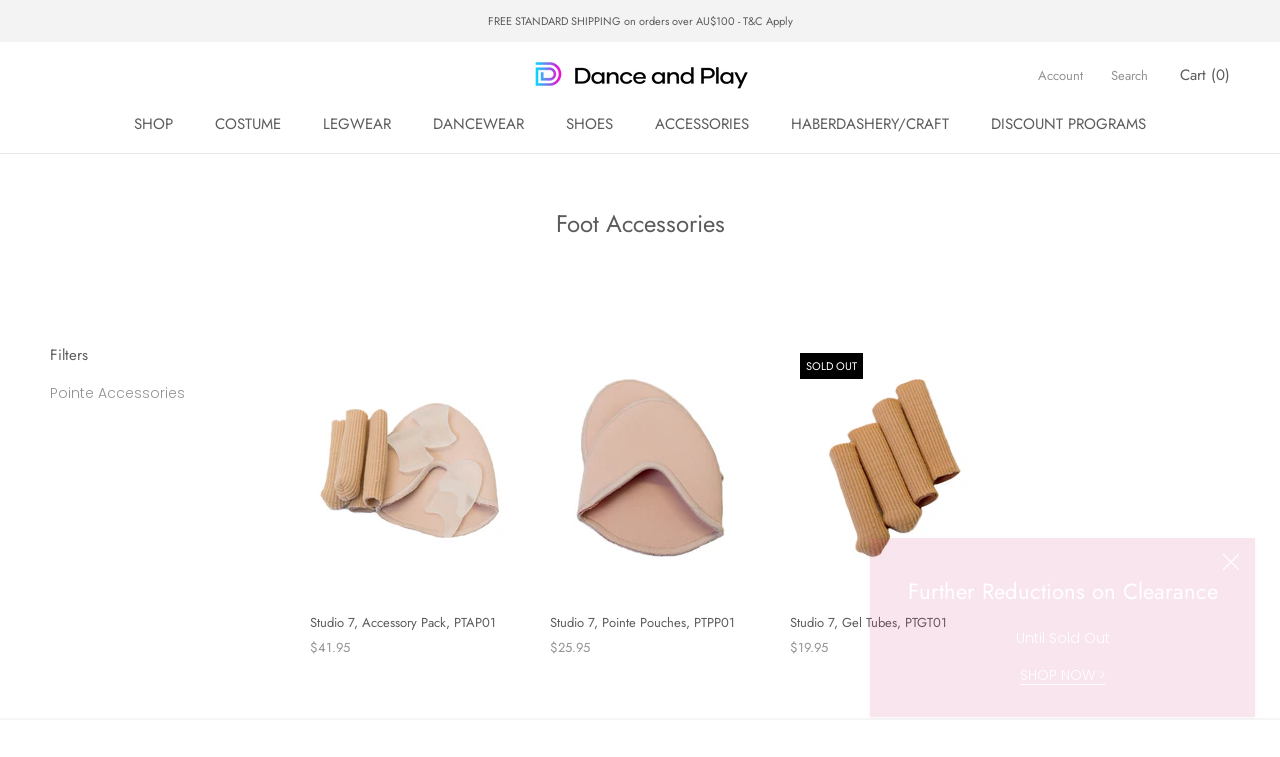

--- FILE ---
content_type: text/javascript
request_url: https://www.danceandplay.com.au/cdn/shop/t/15/assets/custom.js?v=183944157590872491501574767174
body_size: -711
content:
//# sourceMappingURL=/cdn/shop/t/15/assets/custom.js.map?v=183944157590872491501574767174
